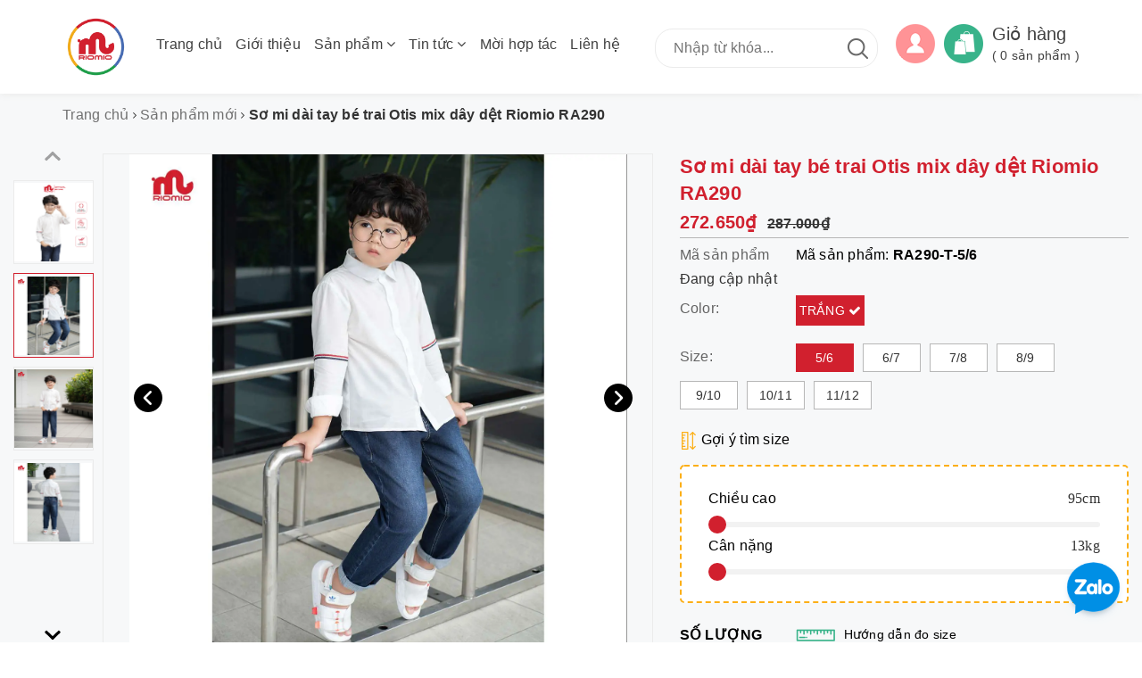

--- FILE ---
content_type: text/css
request_url: https://bizweb.dktcdn.net/100/451/702/themes/856725/assets/style.scss.css?1762247614052
body_size: 5781
content:
@keyframes turn{to{transform:rotate(360deg);-moz-transform:rotate(360deg);-webkit-transform:rotate(360deg);-ms-transform:rotate(360deg);-o-transform:rotate(360deg)}from{transform:rotate(0deg);-moz-transform:rotate(0deg);-webkit-transform:rotate(0);-ms-transform:rotate(0deg);-o-transform:rotate(0deg)}}.pad0{padding:0}#btnnewreview{background:#d1202e !important;border-radius:4px}#btnnewreview:hover{background:#d1202e}.page-404{margin-bottom:40px}.google-map{font-size:0}.google-map iframe{border:none;width:100% !important}.social-login{clear:both;margin-bottom:20px}.social-login a{display:inline-block}#customer_register{margin-bottom:30px !important}.bread-crumb a{color:#707070;font-weight:500}.bread-crumb i{font-size:12px;position:relative;top:-1px}.alert-dismissible{clear:both}#customer_login .reg,#customer_register .reg{margin-bottom:0}#customer_login .reg a,#customer_register .reg a{color:#d1202e;font-weight:bold}#customer_login .reg a:hover,#customer_register .reg a:hover{text-decoration:underline}.title-module{text-align:center}.title-module h2{font-weight:bold;font-size:40px;margin:0 0 40px}.title-module h2 a{color:#d1202e}.title-module h2 a:hover{color:#d1202e}.product-box{position:relative;margin-bottom:25px}.product-box .product-thumbnail{position:relative;overflow:hidden;display:flex !important;align-items:center !important;justify-content:center !important;height:480px}.product-box .product-thumbnail .image_thumb{display:flex;text-align:center;align-items:center;justify-content:center}@media (max-width: 1199px) and (min-width: 992px){.product-box .product-thumbnail .image_thumb{height:261px}}@media (max-width: 991px) and (min-width: 768px){.product-box .product-thumbnail .image_thumb{height:270px}}@media (max-width: 767px) and (min-width: 480px){.product-box .product-thumbnail .image_thumb{height:254px}}@media (max-width: 479px){.product-box .product-thumbnail .image_thumb{height:160px}}.product-box .product-thumbnail .image_thumb img{max-height:100%}.product-box .product-thumbnail .btn_view{background:#d1202e;color:#FFF;position:absolute;top:50%;left:50%;z-index:99;transition:all .4s ease-in-out;transform:translate(-50%, -50%);width:50px;text-align:center;border-radius:50%;line-height:50px;opacity:0;-webkit-transition:all 100ms;-moz-transition:all 100ms;-ms-transition:all 100ms;-o-transition:all 100ms;transition:all 100ms}.product-box .product-thumbnail .variants{width:100%;position:absolute;left:0;bottom:0;background:#d1202e;opacity:0.8;margin:0;bottom:-45px;-webkit-transition:all 100ms;-moz-transition:all 100ms;-ms-transition:all 100ms;-o-transition:all 100ms;transition:all 100ms}.product-box .product-thumbnail .variants button{background:none;width:100%;text-align:center;font-size:16px;font-weight:bold;height:45px}.product-box .product-thumbnail .variants:hover{opacity:1}.product-box:hover .product-thumbnail .btn_view{opacity:0.8}.product-box:hover .product-thumbnail .btn_view:hover{opacity:1}.product-box:hover .product-thumbnail .variants{bottom:0}.product-box .product-name{font-size:18px;font-weight:bold;margin:15px 0 5px;overflow:hidden;text-overflow:ellipsis;white-space:nowrap}@media (max-width: 1699px){.product-box .product-name{font-size:16px}}.product-box .price-box{font-size:18px;font-weight:500}@media (max-width: 480px){.product-box .price-box{font-size:15px}}.product-box .price-box .special-price{color:#d1202e;margin-right:15px}.product-box .price-box .old-price{color:#707070;text-decoration:line-through;font-size:15px}.product-box .sale-flash{position:absolute;left:5px;top:5px;width:36px;height:35px;z-index:9;background:url(//bizweb.dktcdn.net/100/451/702/themes/856725/assets/sales.png?1749194317938) no-repeat;color:#FFF;font-size:12px;display:flex;align-items:center;justify-content:center;font-weight:bold}.banner{margin-bottom:22px}.banner a{float:left;width:100%;position:relative}.banner a:before,.banner a:after{position:absolute;top:15px;right:15px;bottom:15px;left:15px;content:'';opacity:0;-webkit-transition:opacity 0.35s, -webkit-transform 0.35s;transition:opacity 0.35s, transform 0.35s}.banner a:before{border-top:2px solid #fff;border-bottom:2px solid #fff;-webkit-transform:scale(0, 1);transform:scale(0, 1)}.banner a:after{border-right:2px solid #fff;border-left:2px solid #fff;-webkit-transform:scale(1, 0);transform:scale(1, 0)}.banner a:hover:before,.banner a:hover:after{opacity:1;-webkit-transform:scale(1);transform:scale(1)}@media (min-width: 1700px){.section_product_2 .product-box .product-thumbnail .image_thumb,.section-product-tab .product-box .product-thumbnail .image_thumb{height:287px}}@media (max-width: 1699px) and (min-width: 1200px){.section_product_2 .product-box .product-thumbnail .image_thumb,.section-product-tab .product-box .product-thumbnail .image_thumb{height:253px}}.view-more-product{display:block;text-align:center}.view-more-product span{margin-top:10px;display:inline-block;color:#707070;border:1px #b7b7b7 solid;font-weight:bold;padding:10px 40px;font-size:18px;border-radius:40px;-webkit-transition:all 300ms;-moz-transition:all 300ms;-ms-transition:all 300ms;-o-transition:all 300ms;transition:all 300ms}.view-more-product span:hover{border:1px #d1202e solid;background:#d1202e;color:#FFF}.main-header .logo{margin-right:30px;padding:15px 0}.main-header .menu{position:relative}.main-header .menu.level0>li{float:left;position:relative}.main-header .menu.level0>li>a{float:left;padding:23px 0;position:relative}.main-header .menu.level0>li>a:after{content:'';background:#d1202e;width:0;height:3px;position:absolute;bottom:0;left:50%;transform:translateX(-50%);transition:all .2s}.main-header .menu.level0>li:hover>a:after,.main-header .menu.level0>li.active>a:after{width:100%}.main-header .menu.level0>li:not(:last-child){margin-right:15px}.main-header .menu.level0>li a{font-weight:500}@media (min-width: 1600px){.main-header .menu.level0>li a{font-size:18px}}.main-header .menu.level0>li:hover>ul{display:block}.main-header .menu.level0>li ul{padding:0;border-radius:0;min-width:200px;background:#FFF}.main-header .menu.level0>li.nav-item:not(.has-mega) li{width:100%;padding:0}.main-header .menu.level0>li.nav-item:not(.has-mega) li i{position:absolute;right:10px;top:12px}.main-header .menu.level0>li.nav-item:not(.has-mega) li a{padding:10px}.main-header .menu.level0>li.nav-item:not(.has-mega) li:not(:last-child){border-bottom:1px dashed #ddd}.main-header .menu.level0>li.nav-item:not(.has-mega) .dropdown-submenu .dropdown-menu{top:-1px;left:calc(100% - 1px)}.main-header .menu.level0>li.nav-item:not(.has-mega).active>a{color:#d1202e}.main-header .menu.level0>li.has-mega{position:initial}.main-header .menu.level0>li.has-mega ul.level1{display:none;position:absolute;left:0;top:100%;width:100%;max-height:500px;overflow-y:auto;background:#FFF;z-index:99;-webkit-box-shadow:0 6px 12px rgba(0,0,0,0.175);box-shadow:0 6px 12px rgba(0,0,0,0.175)}.main-header .menu.level0>li.has-mega ul.level1>li{width:50%;margin:0;padding:10px;float:left}.main-header .menu.level0>li.has-mega ul.level1>li>a{font-weight:bold}.main-header .menu.level0>li.has-mega ul.level1>li:nth-child(2n+1){clear:left}.main-header .menu.level0>li.has-mega ul.level1 ul.level2{min-width:initial}.main-header .menu.level0>li.has-mega ul.level1 ul.level2 li{padding:0;width:100%;margin-right:0}.main-header .menu.level0>li.has-mega:hover ul.level1{display:block}.main-header .search-menu{padding:14px 0;position:relative}.main-header .search-menu>a{float:left;padding:8px 10px;border:1px #ebebeb solid;border-radius:50%}.main-header .search-menu .search-bar{text-align:center;position:absolute;display:block;width:260px;right:0;margin:0;padding:5px;z-index:9}.main-header .search-menu .search-bar input{height:44px;border-radius:20px;padding-right:40px}.main-header .search-menu .search-bar button{background:none;position:absolute;right:5px;top:5px;width:44px;height:44px;padding:0;text-align:center;box-shadow:none}.main-header .user{padding:14px 0;margin-left:15px;position:relative}@media (max-width: 1199px){.main-header .user{margin-left:10px}}.main-header .user ul{display:none;position:absolute;top:100%;left:0;-webkit-box-shadow:0 6px 12px rgba(0,0,0,0.175);box-shadow:0 6px 12px rgba(0,0,0,0.175);z-index:9;width:150px;background:#FFF}.main-header .user ul li{padding:5px 10px}.main-header .user ul li:nth-child(1){border-bottom:1px dashed #ddd}.main-header .user:hover ul{display:block}.main-header .top-cart-contain{margin-left:10px}.main-header .top-cart-contain .mini-cart{float:left;padding:14px 0}.main-header .top-cart-contain .mini-cart>a{float:left}.main-header .top-cart-contain .mini-cart>a>img{float:left;margin-right:10px}.main-header .top-cart-contain .mini-cart>a>span{float:left;font-size:20px;text-align:left;line-height:1.1}.main-header .top-cart-contain .mini-cart>a>span .count{font-size:14px}.home-slider .owl-dots{opacity:0.7}.section-product-tab{position:relative}.section-product-tab .title-desktop{background:#d1202e;padding:8px 10px;margin-bottom:35px}.section-product-tab .title-desktop h2{margin:0 45px 0 0;font-size:26px;font-weight:bold;display:inline-block;vertical-align:middle}.section-product-tab .title-desktop h2 a{color:#FFF}.section-product-tab .title-desktop ul{font-size:18px;display:inline-block;vertical-align:middle}.section-product-tab .title-desktop ul li{border-bottom:1px rgba(255,0,0,0) solid;margin-right:45px}.section-product-tab .title-desktop ul li:hover,.section-product-tab .title-desktop ul li.current{border-bottom:1px #FFF solid}.section-product-tab .title-desktop ul li span{color:#FFF}.section-product-tab .tab-content{overflow:initial;display:none}.section-product-tab .tab-content.current{display:block}.section-product-tab .owl-nav{position:absolute;right:15px;top:-61px;width:70px}.section-product-tab .owl-nav div:before{color:#fff !important;border:1px #FFF solid;border-radius:50%;width:31px !important}.blog-inner .thumbnail-article{overflow:hidden}.blog-inner .thumbnail-article img{-webkit-transition:all 500ms;-moz-transition:all 500ms;-ms-transition:all 500ms;-o-transition:all 500ms;transition:all 500ms}.blog-inner:hover .thumbnail-article img{transform:scale(1.1)}.blog-inner h3{margin:15px 0 5px;font-size:22px;font-weight:bold}@media (max-width: 1699px){.blog-inner h3{font-size:18px}}.blog-inner .content__ .view-more{color:#d1202e}.blog-inner .content__ .view-more:hover{color:#d1202e}.meta-article{border-bottom:1px #b7b7b7 dashed;padding-bottom:10px;margin-bottom:10px;font-size:14px}.meta-article span{margin-right:20px}.meta-article span i{color:#d1202e}.meta-content{word-break:break-word}.policy{background:#d1202e;color:#FFF;padding:40px 0}.policy h4{margin:0;margin-bottom:10px;font-weight:bold;font-size:22px}.policy .item{padding:15px 0}.policy .item.social a{display:inline-block;background:#FFF;width:45px;height:45px;text-align:center;border-radius:50%;padding:10px;margin:9px 10px 0 0}.policy .item.social a img{vertical-align:top}.policy .item.social a:hover{animation:turn 1s linear 0s infinite;-webkit-animation:turn 1s linear 0s infinite}.policy .item.mailchimp p{margin-bottom:10px}.policy .item.mailchimp form{margin:0;position:relative}.policy .item.mailchimp form input{height:45px;line-height:45px;padding-right:40px;margin:0;border:none}.policy .item.mailchimp form button{position:absolute;right:0;top:0;line-height:43px;width:45px;text-align:center;background:none;color:#d1202e;border:none;transition:all .3s}.policy .item.mailchimp form button:hover{background:#d1202e;color:#FFF}.policy p{margin:0;color:#000}.page-blog .title_page_h1{font-size:40px;margin-top:0;font-weight:bold;text-align:center;color:#d1202e;margin-bottom:30px}.page-blog .blog-main .blog-inner{margin-bottom:30px}.page-blog .blog-main .blog-inner h3{font-weight:bold;font-size:20px}.page-blog .blog-main .col-sm-6:nth-child(2n+1){clear:left}.page-article h1.title-head-article{font-size:30px;margin-top:0;font-weight:bold}@media (max-width: 767px){.page-article h1.title-head-article{font-size:20px}}.page-article .tag_article{margin-bottom:10px}.page-article .comment-box{margin-top:20px}.page-article .comment-box #article_comments{display:inline-block;width:100%}.page-article .comment-box #article_comments input,.page-article .comment-box #article_comments textarea{border:1px #d1202e dashed;box-shadow:none;border-radius:0;border-radius:5px}.page-article .comment-box #article_comments button{background:#d1202e;color:#FFF;border:none;padding:10px 20px;-webkit-transition:all 150ms ease-in-out;-moz-transition:all 150ms ease-in-out;-ms-transition:all 150ms ease-in-out;-o-transition:all 150ms ease-in-out;transition:all 150ms ease-in-out}.page-article .comment-box #article_comments button:hover{background:#d1202e}.page-article .comment-box #article-comments .article-comment{margin-bottom:15px}.page-article .comment-box #article-comments .article-comment .article-comment-user-image{width:110px;display:inline-block;vertical-align:top}.page-article .comment-box #article-comments .article-comment .article-comment-user-comment{width:calc(100% - 120px);display:inline-block;vertical-align:top;padding-left:10px}.page-article .comment-box #article-comments .article-comment .article-comment-user-comment .article-comment-date-bull{font-size:14px}footer{background:#f7f8f9;font-size:14px}footer .footer-infor{padding-top:30px;margin-bottom:30px}footer .footer-infor img{margin-bottom:20px}footer .footer-infor p{margin:0;color:#111111}footer .footer-widget h4{font-size:22px;font-weight:bold;color:#d1202e}footer .footer-widget.footer-menu{padding-top:40px}footer .footer-widget.footer-menu.col-1{padding-left:45px}footer .footer-widget.footer-menu a{color:#111111}footer .footer-widget.footer-menu a:hover{color:#d1202e}footer .coppyright{text-align:center;padding:10px 0}footer .coppyright .banquyen,footer .coppyright a{color:#d1202e}.back-to-top{position:fixed;right:20px;bottom:30%;top:initial !important;width:40px;text-align:center;line-height:38px;border:1px #ddd solid;border-radius:50%;cursor:pointer;background:#FFF;z-index:99;opacity:0;-webkit-transition:all 300ms;-moz-transition:all 300ms;-ms-transition:all 300ms;-o-transition:all 300ms;transition:all 300ms}.back-to-top.show{opacity:1}@media (min-width: 1200px){.back-to-top:hover{border-color:#FFF;background:#d1202e;color:#FFF}}.page-collection h1{background:#ebebeb;font-size:16px;font-weight:bold;padding-left:15px;margin-bottom:15px}.page-collection .image-collection{margin-bottom:15px}.page-collection .category-products{position:relative}@media (min-width: 1200px){.page-collection .category-products .col-lg-3:nth-child(4n+1){clear:left}}@media (max-width: 1199px) and (min-width: 992px){.page-collection .category-products .col-md-4:nth-child(3n+1){clear:left}}@media (max-width: 991px) and (min-width: 768px){.page-collection .category-products .col-sm-4:nth-child(3n+1){clear:left}}@media (max-width: 767px){.page-collection .category-products .col-xs-6:nth-child(2n+1){clear:left}}.page-collection .category-products .product-box .product-thumbnail .image_thumb{height:228px}@media (min-width: 1700px){.page-collection .category-products .product-box .product-thumbnail .image_thumb{height:280px}}@media (max-width: 1200px) and (min-width: 992px){.page-collection .category-products .product-box .product-thumbnail .image_thumb{height:250px}}@media (max-width: 991px) and (min-width: 768px){.page-collection .category-products .product-box .product-thumbnail .image_thumb{height:263px}}@media (max-width: 767px) and (min-width: 480px){.page-collection .category-products .product-box .product-thumbnail .image_thumb{height:245px}}@media (max-width: 479px){.page-collection .category-products .product-box .product-thumbnail .image_thumb{height:160px}}#sort-by{top:-46px}#sort-by .sort-cate-left a{margin-right:15px}#sort-by .sort-cate-left a.active{color:#d1202e;font-weight:bold}#sort-by .sort-cate-left a:hover{color:#d1202e}@media (max-width: 991px){#sort-by{top:-50px;right:5px}}@media (min-width: 1600px){.container{width:1320px}}@media (max-width: 1199px){.main-header .logo{margin-right:15px;padding:21px 0}.main-header .logo img{max-width:200px}.main-header .menu.level0 li:not(:last-child){margin-right:10px}.main-header .menu.level0 li a{font-size:14px;padding:25px 0}.main-header .search-bar{width:140px}.banner{margin-bottom:20px}footer .footer-widget h4{font-size:16px}#sort-by .sort-cate-left a{margin-right:10px}}@media (max-width: 991px){.main-header .search-bar{width:100%;margin-top:0;position:relative}.main-header .search-bar input{height:40px;border-radius:20px;padding-right:40px}.main-header .search-bar button{height:40px;padding:0 11px;background:none;position:absolute;right:0;top:0}.main-header .logo{padding:17px 0;margin:0;text-align:center}.main-header .top-cart-contain .mini-cart{padding:10px 0}.main-header .top-cart-contain .mini-cart .cartCount{position:absolute;top:5px;right:5px;background:#d1202e;border-radius:50%;width:25px;line-height:25px;text-align:center;font-size:12px;color:#FFF}.menu-bar{font-size:20px;padding:16px 0;float:left}.menu-bar a{color:#d1202e}.menu_mobile .ul_collections{width:100%;float:left}.menu_mobile .ul_collections li{position:relative;background:#fff;display:block;border-top:solid 1px #e4ebf0}.menu_mobile .ul_collections li:last-child{border-bottom:solid 1px #e4ebf0}.menu_mobile .ul_collections li.special{background:#f5f5f5}.menu_mobile .ul_collections li.special a{font-weight:700;font-size:14px;text-decoration:none;padding:10px 15px}.menu_mobile .ul_collections li.current{background:#ebebeb}.menu_mobile .ul_collections li .level0 .level1{background:#f5f4f4}.menu_mobile .ul_collections li .level0 .level1.current>.fa{color:#e63939}.menu_mobile .ul_collections li .level0 .level1 a{padding:10px 50px 10px 45px;position:relative;line-height:22px}.menu_mobile .ul_collections li .level0 .level1 a:before{content:"";top:16px;left:25px;position:absolute;width:9px;height:9px;border:solid 2px #d7d7d7;border-radius:50%}.menu_mobile .ul_collections li .level0 .level1 .fa{height:42px;line-height:42px}.menu_mobile .ul_collections li .level0 .level1:last-child{border-bottom:0px}.menu_mobile .ul_collections li .level0 .level1 .level1.current{border-top:0px}.menu_mobile .ul_collections li .level0 .level1 .level1.current>.fa{color:#e63939}.menu_mobile .ul_collections li .level0 .level1 .level1:last-child{border-bottom:0px}.menu_mobile .ul_collections li .level0 .level1 .level1 .level2,.menu_mobile .ul_collections li .level0 .level1 .level1 .level3{background:#f5f4f4}.menu_mobile .ul_collections li .level0 .level1 .level1 .level2 a,.menu_mobile .ul_collections li .level0 .level1 .level1 .level3 a{padding:10px 30px 10px 65px;position:relative;line-height:22px}.menu_mobile .ul_collections li .level0 .level1 .level1 .level2 a:before,.menu_mobile .ul_collections li .level0 .level1 .level1 .level3 a:before{content:"";top:16px;left:45px;position:absolute;width:9px;height:9px;border:solid 2px #d7d7d7;border-radius:50%}.menu_mobile .ul_collections li .level0 .level1 .level1 .level2.current>.fa,.menu_mobile .ul_collections li .level0 .level1 .level1 .level3.current>.fa{color:#e63939}.menu_mobile .ul_collections li .level0 .level1 .level1 .level2:last-child,.menu_mobile .ul_collections li .level0 .level1 .level1 .level3:last-child{border-bottom:0px}.menu_mobile .ul_collections li .fa{position:absolute;right:0px;width:47px;top:0px;text-align:center;height:47px;line-height:47px}.menu_mobile .ul_collections li a{padding:10px 50px 10px 15px;display:block;text-decoration:none}.menu_mobile .user{width:100%;float:left}.menu_mobile .user li{padding:10px 15px}.menu_mobile .user li:nth-child(1){padding-bottom:0}.menu_mobile .user li i{width:20px;color:#d1202e}.menu_mobile .ul_{width:100%;float:left}.menu_mobile .ul_ li span{padding-left:15px}.menu_mobile .ul_ li .phone_{color:red;padding-left:5px}.menu_mobile .ul_ li a{color:#111111;font-weight:400;font-size:15px;text-decoration:none;padding:10px 15px}.section-product-tab .tab-mobile{text-align:center;margin-bottom:30px}.section-product-tab .tab-mobile li{padding:0 17px}.sidebar-collection{position:fixed;opacity:0;width:256px;background:#fff;top:0;bottom:0;right:0;padding:15px;overflow:auto;z-index:100000;visibility:hidden;-webkit-transition:all 0.35s ease;-o-transition:all 0.35s ease;transition:all 0.35s ease;-webkit-transform:translateX(100%);-ms-transform:translateX(100%);-o-transform:translateX(100%);transform:translateX(100%)}.sidebar-collection.openf{visibility:visible;-webkit-transform:translateX(0);-ms-transform:translateX(0);-o-transform:translateX(0);transform:translateX(0);opacity:1}#open-filters{color:#fff;background:#d1202e;position:fixed;right:0;top:35% !important;width:40px;height:40px;line-height:40px;text-align:center;cursor:pointer;border-radius:20px 0px 0px 20px;z-index:99999;font-size:18px;-webkit-transition:all 0.35s ease;-o-transition:all 0.35s ease;transition:all 0.35s ease}#open-filters.openf{right:256px}.opacity_filter.opacity_filter_true{content:" ";width:100%;height:100%;background:rgba(0,0,0,0.5);position:fixed;top:0px;left:0px;z-index:99999}.aside-item .title_module_arrow{font-size:20px}.page-product .details-product .product-images{margin-bottom:20px}}@media (max-width: 991px) and (min-width: 768px){.page-product .details-product .details-pro #add-to-cart-form .form_button_details .size-button{margin-right:100px}}@media (max-width: 991px){.page-product .related_module{margin-bottom:20px}.page-product .related_module .title-module h2{font-size:25px}}@media (max-width: 991px) and (min-width: 768px){.section-product-tab .title-module h2{margin-bottom:20px}.footer .col-sm-6:nth-child(2n+1){clear:left}.footer .footer-widget.footer-menu{padding-top:51px}.footer .footer-widget.footer-menu.col-1{padding-left:0}.footer .footer-widget.footer-menu.col-2,.footer .footer-widget.footer-menu.col-3{padding-top:10px;margin-bottom:30px}}@media (max-width: 767px){.main-header .logo img{max-width:100%}.main-header .top-cart-contain{margin-right:15px}.main-header .top-cart-contain .mini-cart .cartCount{right:-15px}.main-header .top-cart-contain .mini-cart>a>img{margin:0}.menu-bar{padding:15px 0}.title-module h2{font-size:25px;margin-bottom:20px}.banner{margin-bottom:15px}.footer .footer-widget.footer-menu{padding-top:10px}.footer .footer-widget.footer-menu.col-1{padding-left:0}.footer .footer-infor{margin-bottom:0}.block-xs{height:0;overflow:hidden;display:block}.coppyright{margin-top:30px}}@media (max-width: 480px){.page-product .details-product .details-pro #add-to-cart-form .form_button_details .size-button{margin-left:0}.page-product .details-product .details-pro #add-to-cart-form .form_button_details>button{margin-right:0;width:100%;margin-top:5px}.page-product .details-product .details-pro #add-to-cart-form .form_button_details .buy-now{width:100%;margin-top:20px}.page-product .related_module .title-module h2{margin-right:0}}.logo img{max-height:75px}.main-header .menu{margin-top:13px}.main-header .top-cart-contain{margin-top:13px}.main-header .user{margin-top:13px}.main-header .search-menu{margin-top:13px}.product-item-main .image_thumb .product-image{-webkit-transition:all .5s ease;transition:all .5s ease;top:0;left:0;height:100%;width:100%;position:relative}.product-item-main .image_thumb .product-image.second-image{position:absolute;width:100%;height:100%;opacity:0;z-index:2}@media (min-width: 1200px){.product-item-main:hover .product-thumbnail .image_thumb{background:transparent}.product-item-main:hover .product-thumbnail .image_thumb .view-detail{opacity:1;transform:scale(1, 1)}.product-item-main:hover .product-thumbnail .image_thumb:before{opacity:1;z-index:9}.product-item-main:hover .product-thumbnail .image_thumb .product-image{opacity:0}.product-item-main:hover .product-thumbnail .image_thumb .product-image.second-image{opacity:1}.product-item-main:hover .btn-action .setCompare{visibility:visible;opacity:1;-webkit-transform:translateX(0);-moz-transform:translateX(0);-o-transform:translateX(0);-ms-transform:translateX(0);transform:translateX(0)}.product-item-main:hover .btn-action .action-cart{visibility:visible;opacity:1;-webkit-transform:translateX(0);-moz-transform:translateX(0);-o-transform:translateX(0);-ms-transform:translateX(0);transform:translateX(0)}.product-item-main:hover .option-swath .swatch{visibility:visible;opacity:1}}.product-item-main:hover .product-thumbnail .image_thumb{background:transparent}.product-item-main:hover .product-thumbnail .image_thumb:before{opacity:1;z-index:9}.product-item-main:hover .product-thumbnail .image_thumb .product-image{opacity:0}.product-item-main:hover .product-thumbnail .image_thumb .product-image.second-image{opacity:1}@media only screen and (min-width: 767px) and (max-width: 991px){.menu-bar{margin-top:25px}.main-header .top-cart-contain{margin-top:27px}}@media only screen and (max-width: 767px){.menu-bar{margin-top:25px}.main-header .top-cart-contain{margin-top:27px}}.policy{background:#fff}.policy a{color:red}.banner-policy__item{border:1px solid red}@media (max-width: 767px){.product-box .product-thumbnail{height:auto}}


--- FILE ---
content_type: text/css
request_url: https://bizweb.dktcdn.net/100/451/702/themes/856725/assets/product.scss.css?1762247614052
body_size: 10612
content:
@font-face{font-family:swiper-icons;src:url("data:application/font-woff;charset=utf-8;base64, [base64]//wADZ2x5ZgAAAywAAADMAAAD2MHtryVoZWFkAAABbAAAADAAAAA2E2+eoWhoZWEAAAGcAAAAHwAAACQC9gDzaG10eAAAAigAAAAZAAAArgJkABFsb2NhAAAC0AAAAFoAAABaFQAUGG1heHAAAAG8AAAAHwAAACAAcABAbmFtZQAAA/gAAAE5AAACXvFdBwlwb3N0AAAFNAAAAGIAAACE5s74hXjaY2BkYGAAYpf5Hu/j+W2+MnAzMYDAzaX6QjD6/4//Bxj5GA8AuRwMYGkAPywL13jaY2BkYGA88P8Agx4j+/8fQDYfA1AEBWgDAIB2BOoAeNpjYGRgYNBh4GdgYgABEMnIABJzYNADCQAACWgAsQB42mNgYfzCOIGBlYGB0YcxjYGBwR1Kf2WQZGhhYGBiYGVmgAFGBiQQkOaawtDAoMBQxXjg/wEGPcYDDA4wNUA2CCgwsAAAO4EL6gAAeNpj2M0gyAACqxgGNWBkZ2D4/wMA+xkDdgAAAHjaY2BgYGaAYBkGRgYQiAHyGMF8FgYHIM3DwMHABGQrMOgyWDLEM1T9/w8UBfEMgLzE////P/5//f/V/xv+r4eaAAeMbAxwIUYmIMHEgKYAYjUcsDAwsLKxc3BycfPw8jEQA/[base64]/uznmfPFBNODM2K7MTQ45YEAZqGP81AmGGcF3iPqOop0r1SPTaTbVkfUe4HXj97wYE+yNwWYxwWu4v1ugWHgo3S1XdZEVqWM7ET0cfnLGxWfkgR42o2PvWrDMBSFj/IHLaF0zKjRgdiVMwScNRAoWUoH78Y2icB/yIY09An6AH2Bdu/UB+yxopYshQiEvnvu0dURgDt8QeC8PDw7Fpji3fEA4z/PEJ6YOB5hKh4dj3EvXhxPqH/SKUY3rJ7srZ4FZnh1PMAtPhwP6fl2PMJMPDgeQ4rY8YT6Gzao0eAEA409DuggmTnFnOcSCiEiLMgxCiTI6Cq5DZUd3Qmp10vO0LaLTd2cjN4fOumlc7lUYbSQcZFkutRG7g6JKZKy0RmdLY680CDnEJ+UMkpFFe1RN7nxdVpXrC4aTtnaurOnYercZg2YVmLN/d/gczfEimrE/fs/bOuq29Zmn8tloORaXgZgGa78yO9/cnXm2BpaGvq25Dv9S4E9+5SIc9PqupJKhYFSSl47+Qcr1mYNAAAAeNptw0cKwkAAAMDZJA8Q7OUJvkLsPfZ6zFVERPy8qHh2YER+3i/BP83vIBLLySsoKimrqKqpa2hp6+jq6RsYGhmbmJqZSy0sraxtbO3sHRydnEMU4uR6yx7JJXveP7WrDycAAAAAAAH//wACeNpjYGRgYOABYhkgZgJCZgZNBkYGLQZtIJsFLMYAAAw3ALgAeNolizEKgDAQBCchRbC2sFER0YD6qVQiBCv/H9ezGI6Z5XBAw8CBK/m5iQQVauVbXLnOrMZv2oLdKFa8Pjuru2hJzGabmOSLzNMzvutpB3N42mNgZGBg4GKQYzBhYMxJLMlj4GBgAYow/P/PAJJhLM6sSoWKfWCAAwDAjgbRAAB42mNgYGBkAIIbCZo5IPrmUn0hGA0AO8EFTQAA") format("woff");font-weight:400;font-style:normal}:root{--swiper-theme-color:#007aff}.swiper-container{margin-left:auto;margin-right:auto;position:relative;overflow:hidden;list-style:none;padding:0;z-index:1}.swiper-container-vertical>.swiper-wrapper{flex-direction:column}.swiper-wrapper{position:relative;width:100%;height:100%;z-index:1;display:flex;transition-property:transform;box-sizing:content-box}.swiper-container-android .swiper-slide,.swiper-wrapper{transform:translate3d(0px, 0, 0)}.swiper-container-multirow>.swiper-wrapper{flex-wrap:wrap}.swiper-container-multirow-column>.swiper-wrapper{flex-wrap:wrap;flex-direction:column}.swiper-container-free-mode>.swiper-wrapper{transition-timing-function:ease-out;margin:0 auto}.swiper-slide{flex-shrink:0;width:100%;height:100%;position:relative;transition-property:transform}.swiper-slide-invisible-blank{visibility:hidden}.swiper-container-autoheight,.swiper-container-autoheight .swiper-slide{height:auto}.swiper-container-autoheight .swiper-wrapper{align-items:flex-start;transition-property:transform,height}.swiper-container-3d{perspective:1200px}.swiper-container-3d .swiper-cube-shadow,.swiper-container-3d .swiper-slide,.swiper-container-3d .swiper-slide-shadow-bottom,.swiper-container-3d .swiper-slide-shadow-left,.swiper-container-3d .swiper-slide-shadow-right,.swiper-container-3d .swiper-slide-shadow-top,.swiper-container-3d .swiper-wrapper{transform-style:preserve-3d}.swiper-container-3d .swiper-slide-shadow-bottom,.swiper-container-3d .swiper-slide-shadow-left,.swiper-container-3d .swiper-slide-shadow-right,.swiper-container-3d .swiper-slide-shadow-top{position:absolute;left:0;top:0;width:100%;height:100%;pointer-events:none;z-index:10}.swiper-container-3d .swiper-slide-shadow-left{background-image:linear-gradient(to left, rgba(0,0,0,0.5), transparent)}.swiper-container-3d .swiper-slide-shadow-right{background-image:linear-gradient(to right, rgba(0,0,0,0.5), transparent)}.swiper-container-3d .swiper-slide-shadow-top{background-image:linear-gradient(to top, rgba(0,0,0,0.5), transparent)}.swiper-container-3d .swiper-slide-shadow-bottom{background-image:linear-gradient(to bottom, rgba(0,0,0,0.5), transparent)}.swiper-container-css-mode>.swiper-wrapper{overflow:auto;scrollbar-width:none;-ms-overflow-style:none}.swiper-container-css-mode>.swiper-wrapper::-webkit-scrollbar{display:none}.swiper-container-css-mode>.swiper-wrapper>.swiper-slide{scroll-snap-align:start start}.swiper-container-horizontal.swiper-container-css-mode>.swiper-wrapper{scroll-snap-type:x mandatory}.swiper-container-vertical.swiper-container-css-mode>.swiper-wrapper{scroll-snap-type:y mandatory}:root{--swiper-navigation-size:44px}.swiper-button-next,.swiper-button-prev{position:absolute;top:50%;width:calc(var(--swiper-navigation-size)/ 44 * 27);height:var(--swiper-navigation-size);margin-top:calc(-1 * var(--swiper-navigation-size)/ 2);z-index:10;cursor:pointer;display:flex;align-items:center;justify-content:center;color:var(--swiper-navigation-color, var(--swiper-theme-color))}.swiper-button-next.swiper-button-disabled,.swiper-button-prev.swiper-button-disabled{opacity:.35;cursor:auto;pointer-events:none}.swiper-button-next:after,.swiper-button-prev:after{font-family:swiper-icons;font-size:var(--swiper-navigation-size);text-transform:none !important;letter-spacing:0;text-transform:none;font-variant:initial;line-height:1}.swiper-button-prev,.swiper-container-rtl .swiper-button-next{left:10px;right:auto}.swiper-button-prev:after,.swiper-container-rtl .swiper-button-next:after{content:'prev'}.swiper-button-next,.swiper-container-rtl .swiper-button-prev{right:10px;left:auto}.swiper-button-next:after,.swiper-container-rtl .swiper-button-prev:after{content:'next'}.swiper-button-next.swiper-button-white,.swiper-button-prev.swiper-button-white{--swiper-navigation-color:#ffffff}.swiper-button-next.swiper-button-black,.swiper-button-prev.swiper-button-black{--swiper-navigation-color:#000000}.swiper-button-lock{display:none}.swiper-pagination{position:absolute;text-align:center;transition:.3s opacity;transform:translate3d(0, 0, 0);z-index:10}.swiper-pagination.swiper-pagination-hidden{opacity:0}.swiper-container-horizontal>.swiper-pagination-bullets,.swiper-pagination-custom,.swiper-pagination-fraction{bottom:10px;left:0;width:100%}.swiper-pagination-bullets-dynamic{overflow:hidden;font-size:0}.swiper-pagination-bullets-dynamic .swiper-pagination-bullet{transform:scale(0.33);position:relative}.swiper-pagination-bullets-dynamic .swiper-pagination-bullet-active{transform:scale(1)}.swiper-pagination-bullets-dynamic .swiper-pagination-bullet-active-main{transform:scale(1)}.swiper-pagination-bullets-dynamic .swiper-pagination-bullet-active-prev{transform:scale(0.66)}.swiper-pagination-bullets-dynamic .swiper-pagination-bullet-active-prev-prev{transform:scale(0.33)}.swiper-pagination-bullets-dynamic .swiper-pagination-bullet-active-next{transform:scale(0.66)}.swiper-pagination-bullets-dynamic .swiper-pagination-bullet-active-next-next{transform:scale(0.33)}.swiper-pagination-bullet{width:8px;height:8px;display:inline-block;border-radius:100%;background:#000;opacity:.2}button.swiper-pagination-bullet{border:none;margin:0;padding:0;box-shadow:none;-webkit-appearance:none;-moz-appearance:none;appearance:none}.swiper-pagination-clickable .swiper-pagination-bullet{cursor:pointer}.swiper-pagination-bullet-active{opacity:1;background:var(--swiper-pagination-color, var(--swiper-theme-color))}.swiper-container-vertical>.swiper-pagination-bullets{right:10px;top:50%;transform:translate3d(0px, -50%, 0)}.swiper-container-vertical>.swiper-pagination-bullets .swiper-pagination-bullet{margin:6px 0;display:block}.swiper-container-vertical>.swiper-pagination-bullets.swiper-pagination-bullets-dynamic{top:50%;transform:translateY(-50%);width:8px}.swiper-container-vertical>.swiper-pagination-bullets.swiper-pagination-bullets-dynamic .swiper-pagination-bullet{display:inline-block;transition:.2s transform,.2s top}.swiper-container-horizontal>.swiper-pagination-bullets .swiper-pagination-bullet{margin:0 4px}.swiper-container-horizontal>.swiper-pagination-bullets.swiper-pagination-bullets-dynamic{left:50%;transform:translateX(-50%);white-space:nowrap}.swiper-container-horizontal>.swiper-pagination-bullets.swiper-pagination-bullets-dynamic .swiper-pagination-bullet{transition:.2s transform,.2s left}.swiper-container-horizontal.swiper-container-rtl>.swiper-pagination-bullets-dynamic .swiper-pagination-bullet{transition:.2s transform,.2s right}.swiper-pagination-progressbar{background:rgba(0,0,0,0.25);position:absolute}.swiper-pagination-progressbar .swiper-pagination-progressbar-fill{background:var(--swiper-pagination-color, var(--swiper-theme-color));position:absolute;left:0;top:0;width:100%;height:100%;transform:scale(0);transform-origin:left top}.swiper-container-rtl .swiper-pagination-progressbar .swiper-pagination-progressbar-fill{transform-origin:right top}.swiper-container-horizontal>.swiper-pagination-progressbar,.swiper-container-vertical>.swiper-pagination-progressbar.swiper-pagination-progressbar-opposite{width:100%;height:4px;left:0;top:0}.swiper-container-horizontal>.swiper-pagination-progressbar.swiper-pagination-progressbar-opposite,.swiper-container-vertical>.swiper-pagination-progressbar{width:4px;height:100%;left:0;top:0}.swiper-pagination-white{--swiper-pagination-color:#ffffff}.swiper-pagination-black{--swiper-pagination-color:#000000}.swiper-pagination-lock{display:none}.swiper-scrollbar{border-radius:10px;position:relative;-ms-touch-action:none;background:rgba(0,0,0,0.1)}.swiper-container-horizontal>.swiper-scrollbar{position:absolute;left:1%;bottom:3px;z-index:50;height:5px;width:98%}.swiper-container-vertical>.swiper-scrollbar{position:absolute;right:3px;top:1%;z-index:50;width:5px;height:98%}.swiper-scrollbar-drag{height:100%;width:100%;position:relative;background:rgba(0,0,0,0.5);border-radius:10px;left:0;top:0}.swiper-scrollbar-cursor-drag{cursor:move}.swiper-scrollbar-lock{display:none}.swiper-zoom-container{width:100%;height:100%;display:flex;justify-content:center;align-items:center;text-align:center}.swiper-zoom-container>canvas,.swiper-zoom-container>img,.swiper-zoom-container>svg{max-width:100%;max-height:100%;object-fit:contain}.swiper-slide-zoomed{cursor:move}.swiper-lazy-preloader{width:42px;height:42px;position:absolute;left:50%;top:50%;margin-left:-21px;margin-top:-21px;z-index:10;transform-origin:50%;animation:swiper-preloader-spin 1s infinite linear;box-sizing:border-box;border:4px solid var(--swiper-preloader-color, var(--swiper-theme-color));border-radius:50%;border-top-color:transparent}.swiper-lazy-preloader-white{--swiper-preloader-color:#fff}.swiper-lazy-preloader-black{--swiper-preloader-color:#000}@keyframes swiper-preloader-spin{100%{transform:rotate(360deg)}}.swiper-container .swiper-notification{position:absolute;left:0;top:0;pointer-events:none;opacity:0;z-index:-1000}.swiper-container-fade.swiper-container-free-mode .swiper-slide{transition-timing-function:ease-out}.swiper-container-fade .swiper-slide{pointer-events:none;transition-property:opacity}.swiper-container-fade .swiper-slide .swiper-slide{pointer-events:none}.swiper-container-fade .swiper-slide-active,.swiper-container-fade .swiper-slide-active .swiper-slide-active{pointer-events:auto}.swiper-container-cube{overflow:visible}.swiper-container-cube .swiper-slide{pointer-events:none;-webkit-backface-visibility:hidden;backface-visibility:hidden;z-index:1;visibility:hidden;transform-origin:0 0;width:100%;height:100%}.swiper-container-cube .swiper-slide .swiper-slide{pointer-events:none}.swiper-container-cube.swiper-container-rtl .swiper-slide{transform-origin:100% 0}.swiper-container-cube .swiper-slide-active,.swiper-container-cube .swiper-slide-active .swiper-slide-active{pointer-events:auto}.swiper-container-cube .swiper-slide-active,.swiper-container-cube .swiper-slide-next,.swiper-container-cube .swiper-slide-next+.swiper-slide,.swiper-container-cube .swiper-slide-prev{pointer-events:auto;visibility:visible}.swiper-container-cube .swiper-slide-shadow-bottom,.swiper-container-cube .swiper-slide-shadow-left,.swiper-container-cube .swiper-slide-shadow-right,.swiper-container-cube .swiper-slide-shadow-top{z-index:0;-webkit-backface-visibility:hidden;backface-visibility:hidden}.swiper-container-cube .swiper-cube-shadow{position:absolute;left:0;bottom:0px;width:100%;height:100%;background:#000;opacity:.6;-webkit-filter:blur(50px);filter:blur(50px);z-index:0}.swiper-container-flip{overflow:visible}.swiper-container-flip .swiper-slide{pointer-events:none;-webkit-backface-visibility:hidden;backface-visibility:hidden;z-index:1}.swiper-container-flip .swiper-slide .swiper-slide{pointer-events:none}.swiper-container-flip .swiper-slide-active,.swiper-container-flip .swiper-slide-active .swiper-slide-active{pointer-events:auto}.swiper-container-flip .swiper-slide-shadow-bottom,.swiper-container-flip .swiper-slide-shadow-left,.swiper-container-flip .swiper-slide-shadow-right,.swiper-container-flip .swiper-slide-shadow-top{z-index:0;-webkit-backface-visibility:hidden;backface-visibility:hidden}.page-product .details-product .product-image-block{float:left;width:100%}.page-product .details-product .product-image-block .list-thumb{width:110px;float:left;margin-right:20px;position:-webkit-sticky;position:sticky;top:10px}@media (max-width: 568px){.page-product .details-product .product-image-block .list-thumb{width:60px}}.page-product .details-product .product-image-block .list-thumb .item{display:block}.page-product .details-product .product-image-block .list-thumb .item img{border:1px #FFF solid}.page-product .details-product .product-image-block .list-thumb .item:not(:last-child){margin-bottom:15px}.page-product .details-product .product-image-block .list-thumb .item.active img,.page-product .details-product .product-image-block .list-thumb .item:hover img{border:1px #d1202e solid}.page-product .details-product .product-image-block .large-image{float:left;width:calc(100% - 130px)}@media (max-width: 568px){.page-product .details-product .product-image-block .large-image{width:calc(100% - 80px)}}.page-product .details-product .product-image-block .large-image img{margin-bottom:15px}.page-product .details-product .product-image-block.no-thum .large-image{width:100%}.page-product .details-product .details-pro{position:-webkit-sticky;position:sticky;top:10px}.page-product .details-product .details-pro h1{font-size:22px;margin:0;color:#d1202e;font-weight:700}.page-product .details-product .details-pro .price-box .special-price{color:#d1202e;font-size:20px;font-weight:700}.page-product .details-product .details-pro .product-summary{border-top:1px #b7b7b7 solid;padding:5px 0;font-weight:500}.page-product .details-product .details-pro .product-summary .product-sku{margin:0}.page-product .details-product .details-pro .product-summary .product-sku span{min-width:130px;display:inline-block;vertical-align:top;color:#636363}.page-product .details-product .details-pro .product-summary .product-sku span.sku{color:#000}.page-product .details-product .details-pro .product-summary table{border:none}.page-product .details-product .details-pro .product-summary table td{border:none;padding:0;color:#000}.page-product .details-product .details-pro .product-summary table td:first-child{width:130px;color:#636363}.page-product .details-product .details-pro .product-summary ul,.page-product .details-product .details-pro .product-summary ol{margin-left:15px}.page-product .details-product .details-pro #add-to-cart-form{margin-bottom:0}.page-product .details-product .details-pro #add-to-cart-form .form_button_details{width:100%;padding-top:5px}.page-product .details-product .details-pro #add-to-cart-form .form_button_details .not_bg{float:left;width:130px;text-transform:uppercase;color:#000000;font-weight:bold;margin-top:7px}.page-product .details-product .details-pro #add-to-cart-form .form_button_details .input_number_product{float:left;position:relative;margin-right:20px}.page-product .details-product .details-pro #add-to-cart-form .form_button_details .input_number_product .button_qty{background:none;position:absolute;top:0;left:0;width:40px;line-height:34px;text-align:center;border:none;font-size:25px;color:#000}.page-product .details-product .details-pro #add-to-cart-form .form_button_details .input_number_product .button_qty.num_2{left:auto;right:0}.page-product .details-product .details-pro #add-to-cart-form .form_button_details .input_number_product input{text-align:center;padding:0 45px;width:120px;border:1px #b7b7b7 solid;background:#f7f8f9;border-radius:20px;color:#000000;font-weight:500;box-shadow:none}.page-product .details-product .details-pro #add-to-cart-form .form_button_details>button{text-align:center;padding:0 45px;border:1px #b7b7b7 solid;background:#f7f8f9;border-radius:22px;color:#000000;font-weight:500;margin-top:15px;height:45px;margin-right:15px;font-size:16px;-webkit-transition:all 300ms;-moz-transition:all 300ms;-ms-transition:all 300ms;-o-transition:all 300ms;transition:all 300ms}.page-product .details-product .details-pro #add-to-cart-form .form_button_details>button:hover{background:#d1202e;border-color:#d1202e;color:#FFF}@media (max-width: 1199px) and (min-width: 992px){.page-product .details-product .details-pro #add-to-cart-form .form_button_details>button{margin-top:10px}}.page-product .details-product .details-pro #add-to-cart-form .form_button_details .size-button{float:left;margin:9px 0px;font-size:14px;color:#000}@media (max-width: 1199px) and (min-width: 992px){.page-product .details-product .details-pro #add-to-cart-form .form_button_details .size-button{margin:15px 0 9px 0px}}.page-product .details-product .details-pro #add-to-cart-form .form_button_details .size-button img{margin-right:10px}.page-product .details-product .details-pro #add-to-cart-form .form_button_details .buy-now{text-align:center;padding:0 45px;border:1px #ff4b52 solid;background:#ff4b52;border-radius:22px;color:#FFF;font-weight:500;margin-top:15px;line-height:43px;font-size:21px;font-weight:bold;display:inline-block;vertical-align:top;-webkit-transition:all 300ms;-moz-transition:all 300ms;-ms-transition:all 300ms;-o-transition:all 300ms;transition:all 300ms}.page-product .details-product .details-pro #add-to-cart-form .form_button_details .buy-now:hover{background:#d1202e;border-color:#d1202e}@media (max-width: 1199px) and (min-width: 992px){.page-product .details-product .details-pro #add-to-cart-form .form_button_details .buy-now{margin-top:20px;width:238px}}.page-product .details-product .details-pro .contact{color:#000000;margin-bottom:10px}.page-product .details-product .details-pro .contact a{font-weight:bold;font-size:28px;color:#d1202e}.page-product .details-product .details-pro .contact a:hover{color:#d1202e}.page-product .details-product .details-pro .contact label{margin-right:20px}@media (max-width: 480px){.page-product .details-product .details-pro .contact label{display:block}}.page-product .details-product .details-pro .contact img{margin-right:10px}.page-product .details-product .details-pro .contact>*{display:inline-block;vertical-align:middle}.page-product .details-product .product-content .main-project__tab--title{font-size:18px;font-weight:bold;border-bottom:1px #b7b7b7 solid;padding-bottom:10px;margin-bottom:10px;padding-right:40px;position:relative;cursor:pointer}.page-product .details-product .product-content .main-project__tab--title i{position:absolute;right:0;top:7px;font-size:13px}.page-product .details-product .product-content .main-project__tab--title.active i:before{content:"\f068"}.page-product .details-product .product-content .main-project__tab--content{display:none}.page-product .details-product .product-content .main-project__tab--content.active{display:block}.page-product .related_module{margin-top:50px}.page-product .related_module .title-module{text-align:left;margin-bottom:20px}.page-product .related_module .title-module h2{font-size:26px;display:inline-block;vertical-align:top;margin-right:70px;margin-bottom:0px}.page-product .related_module .title-module h2 a.active{color:#d1202e}.page-product .related_module .view-more a{display:inline-block;border:1px #ddd solid;padding:7px 20px;border-radius:25px;margin:15px 0}.page-product #myModalSize{top:0 !important}.page-product #myModalSize .modal-header{border-radius:0.5rem 0.5rem 0 0}.page-product #myModalSize .modal-header .modal-title{padding:0;min-height:initial;line-height:initial}.page-product #myModalSize .close{margin:0;color:#FFF;opacity:1}#size-guide-box{border:1px dashed #9b9b9b;border-radius:7px;padding:8px 6px;margin-top:10px}#size-guide-box .pos_ym{min-height:auto}#size-guide-box .pos_ym span{position:initial;font-size:12px;font-weight:500;line-height:1.2;transform:translate(0);width:63px;height:35px;border:.25px solid #9b9b9b;color:#9b9b9b}#size-guide-box .pos_ym span.active{color:#fff;background-color:#f7472e;border-color:#f7472e}#size-guide-box .form_slide{justify-content:space-between}#size-guide-box .slidecontainer{width:100%}#size-guide-box .form_slide.pos_ym{justify-content:space-evenly}#size-guide-box .form_slide .cc_cus,#size-guide-box .form_slide .cn_cus{font-size:12px;margin:0;font-weight:400;line-height:20px}#result_sizeMb p{font-size:12px;line-height:1.2}#size-guide-box .form_slide{margin-bottom:18px}.slidecontainer{width:100%}.form_slide .slider{-webkit-appearance:none;width:100%;height:6px;border-radius:5px;background:#F2F2F2;outline:0;-webkit-transition:.2s;transition:opacity .2s}.slider::-webkit-slider-thumb{-webkit-appearance:none;appearance:none;width:20px;height:20px;border-radius:50%;background:#d1202e;cursor:pointer;border:none}.slider::-moz-range-thumb{width:20px;height:20px;border-radius:50%;background:#d1202e;cursor:pointer}.size-guide-box{font-size:16px;margin-bottom:10px;padding-top:0;position:relative;width:100%}.size-guide-box a,.size-guide-box p{color:#000;margin:0;margin-bottom:15px}.size-guide-box .btn-size{display:block;text-align:center;text-decoration:underline;color:#d1202e;position:absolute;right:0;top:-31px}.size-guide-box .size-suggestion__header{display:none}.block-size{padding:20px 0 0}.block-size .inblocksize{max-height:300px;overflow:auto}.block-size .inblocksize::-webkit-scrollbar-track{border-radius:10px;background-color:#fff;width:5px}.block-size .inblocksize::-webkit-scrollbar{width:5px;background-color:#fff;height:5px}.block-size .inblocksize::-webkit-scrollbar-thumb{border-radius:10px;background-color:#919aa8;width:5px}.size-chart{font-size:16px;width:100%;border:2px dashed #FCAF17;border-radius:5px;padding:25px 30px 20px;background-color:#fff;display:block}.content_modal_size h2{font-weight:700;font-size:16px}.content_modal_size{font-size:14px}.content_modal_size h4{font-weight:700;font-size:14px;margin:10px 0}#result_size{text-align:center;font-size:16px;font-family:'SVN-Gilroy';font-weight:500}@media (max-width: 1099px){#result_size{font-size:12px}}#result_size p{margin:0}#result_size p #size_rs{display:-webkit-box;display:-ms-flexbox;display:flex;-webkit-box-pack:center;-ms-flex-pack:center;justify-content:center;-webkit-box-align:center;-ms-flex-align:center;align-items:center;-webkit-box-orient:vertical;-webkit-box-direction:normal;-ms-flex-flow:column;flex-flow:column;background-color:#d1202e;padding:4px 10px;color:#fff;margin:10px;font-family:'SVN-Gilroy Bold';font-size:18px;text-transform:uppercase;border-radius:4px;margin:10px auto}#result_size p #size_rs b{font-size:12px;font-family:'SVN-Gilroy Thin';font-weight:initial}.pos_ym{position:relative;min-height:50px;margin-bottom:20px}.pos_ym span{position:absolute;top:30px}.pos_ym span.left{left:0}.pos_ym span.right{right:0}.pos_ym span.center{left:50%;transform:translateX(-50%)}.slide_range{position:relative;width:100%;background-color:#000;height:3px;margin-top:0;float:none}.form_slide{display:flex;flex-wrap:wrap;align-items:center;margin-bottom:10px;position:relative;line-height:1.4}.form_slide>p{width:150px;display:block;margin:0}.cc_cus,.cn_cus{position:absolute;right:0;top:0;font-family:'SVN-Gilroy Bold'}.form_slide input{width:40px;border:none;outline:none;height:17px}.form_slide .input-slide-size{border:1px solid #ccc;width:calc(100% - 95px);height:30px;padding:0 5px}#slider_weight.ui-widget.ui-widget-content,#slider_height.ui-widget.ui-widget-content{width:calc(100% - 50px);margin-top:10px}.form_slide .ui-slider .ui-slider-handle{border-bottom:none;border-left:5px solid rgba(127,78,78,0);border-right:5px solid transparent;border-top:7px solid #4c4c4c;box-shadow:none;top:-7px !important;height:7px !important;width:7px !important;border-radius:0 !important;background-color:#fff !important}#size-guide-box{border:1px dashed #9b9b9b;border-radius:7px;padding:8px 6px;margin-top:10px}#size-guide-box .pos_ym{min-height:auto}#size-guide-box .pos_ym span{position:initial;font-size:12px;font-weight:500;line-height:1.2;transform:translate(0);width:63px;height:35px;border:.25px solid #9b9b9b;color:#9b9b9b}#size-guide-box .pos_ym span.active{color:#fff;background-color:#f7472e;border-color:#f7472e}#size-guide-box .form_slide{justify-content:space-between}#size-guide-box .slidecontainer{width:100%}#size-guide-box .form_slide.pos_ym{justify-content:space-evenly}#size-guide-box .form_slide .cc_cus,#size-guide-box .form_slide .cn_cus{font-size:12px;margin:0;font-weight:400;line-height:20px}#result_sizeMb p{font-size:12px;line-height:1.2}#size-guide-box .form_slide{margin-bottom:18px}.slidecontainer{width:100%}.form_slide .slider{-webkit-appearance:none;width:100%;height:6px;border-radius:5px;background:#F2F2F2;outline:0;-webkit-transition:.2s;transition:opacity .2s}.slider::-webkit-slider-thumb{-webkit-appearance:none;appearance:none;width:20px;height:20px;border-radius:50%;background:#d1202e;cursor:pointer;border:none}.slider::-moz-range-thumb{width:20px;height:20px;border-radius:50%;background:#d1202e;cursor:pointer}.size-guide-box{font-size:16px;margin-bottom:10px;padding-top:0;position:relative;width:100%;clear:both}.size-guide-box a,.size-guide-box p{color:#000;margin:0;margin-bottom:15px}.size-guide-box .btn-size{display:block;text-align:center;text-decoration:underline;color:#d1202e;position:absolute;right:0;top:0px}.size-guide-box .size-suggestion__header{display:none}.block-size{padding:20px 0 0}.block-size .inblocksize{max-height:300px;overflow:auto}.block-size .inblocksize::-webkit-scrollbar-track{border-radius:10px;background-color:#fff;width:5px}.block-size .inblocksize::-webkit-scrollbar{width:5px;background-color:#fff;height:5px}.block-size .inblocksize::-webkit-scrollbar-thumb{border-radius:10px;background-color:#919aa8;width:5px}.size-suggestion{width:100%;border:2px dashed #fa6400;border-radius:5px;padding:25px 30px 20px;background-color:#fff}.size-suggestion-content{display:none;position:relative;overflow:hidden;margin-top:20px}.size-suggestion-content:before{content:"";display:block;padding-top:0;width:100%;top:0;position:relative;-webkit-transition:all .3s;transition:all .3s}.size-suggestion>.text--center{text-align:center;display:block;color:#d1202e;text-decoration:underline}.size-suggestion>.text--center:hover{color:#d1202e}.size-suggestion__field{position:relative;padding-bottom:20px}.size-suggestion__field label{display:block;width:100%;margin:0}.size-suggestion__field .flex{line-height:1}.size-suggestion__field input{-webkit-appearance:none;width:100%;border-radius:100px;height:6px;background:#F2F2F2}.size-suggestion__field .dodai{display:inline-block;height:6px;background:#d1202e;border-radius:3px;position:absolute;left:0;bottom:32px}.size-suggestion__field .size-suggestion__size{position:absolute;right:0;top:0;font-family:'SVN-Gilroy Bold'}.size-suggestion__field input::-webkit-slider-thumb{-webkit-appearance:none;appearance:none;width:20px;height:20px;background:#d1202e;cursor:pointer;border-radius:20px}.size-suggestion__body{display:-webkit-box;display:-ms-flexbox;display:flex;-webkit-box-pack:center;-ms-flex-pack:center;justify-content:center;-webkit-box-align:center;-ms-flex-align:center;align-items:center;margin-bottom:20px;background:#F2F2F2;border-radius:4px}.size-suggestion__body-size{position:relative;display:block;width:33.333%;text-align:center;color:#000 !important;line-height:48px;font-family:'SVN-Gilroy Bold'}.size-suggestion__body-size.is-active{background:#d1202e;border-radius:4px;color:#fff !important}.size-suggestion__values,.size-suggestion__values>div{display:-webkit-box;display:-ms-flexbox;display:flex;-webkit-box-pack:center;-ms-flex-pack:center;justify-content:center}.size-suggestion__values>div{-webkit-box-align:center;-ms-flex-align:center;align-items:center;-webkit-box-orient:vertical;-webkit-box-direction:normal;-ms-flex-flow:column;flex-flow:column;background-color:#d1202e;width:60px;height:70px;color:#fff;margin:10px;font-family:'SVN-Gilroy Bold';font-size:18px;text-transform:uppercase;border-radius:4px}.size-suggestion__values>div span{font-size:12px;font-weight:400}.size-suggestion__label{display:block;width:100%;text-align:center}.size-suggestion__button{display:-webkit-inline-box;display:-ms-inline-flexbox;display:inline-flex;-webkit-box-align:center;-ms-flex-align:center;align-items:center;position:relative;color:#d1202e;-webkit-transition:all .3s;transition:all .3s;font-weight:700;margin-right:20px}@media screen and (max-width: 767px){.size-suggestion__button{margin-right:10px}}.size-suggestion__button svg{display:inline-block;width:18px;height:18px;margin-right:10px}.size-suggestion__button:after{content:"";margin-left:10px;width:7px;height:7px;border-top:2px solid #d1202e;border-right:2px solid #d1202e;-webkit-transform-origin:center center;transform-origin:center center;-webkit-transform:rotate(135deg);transform:rotate(135deg);-webkit-transition:all .3s;transition:all .3s}.size-suggestion__button:hover{color:#fa6400}.size-suggestion__button:hover:after{border-top:2px solid #fa6400;border-right:2px solid #fa6400}.size-suggestion__button.is-active:after{-webkit-transform:rotate(-45deg) translate3d(-3px, 3px, 0);transform:rotate(-45deg) translate3d(-3px, 3px, 0)}.size-suggestion__close{display:-webkit-box;display:-ms-flexbox;display:flex;-webkit-box-pack:center;-ms-flex-pack:center;justify-content:center;padding:3px 15px;background-color:#fff;border-radius:5px;color:#000 !important;width:100px;margin:0 auto !important}.size-suggestion__close:hover{color:#fa6400}.size-suggestion__icon{display:-webkit-inline-box;display:-ms-inline-flexbox;display:inline-flex;margin-right:10px;font-size:14px;line-height:1;text-transform:uppercase}.size-suggestion__icon,.size-suggestion__icon>span{-webkit-box-pack:center;-ms-flex-pack:center;justify-content:center;-webkit-box-align:center;-ms-flex-align:center;align-items:center}.size-suggestion__icon>span{display:-webkit-box;display:-ms-flexbox;display:flex;background-color:#d1202e;padding:0 10px;height:22px;border-radius:100px;color:#fff}.size-suggestion__icon svg{display:block;width:15px;height:15px;margin-right:5px}.size-suggestion__icon svg path,.size-suggestion__icon svg polygon{fill:currentColor !important}.size-suggestion__header{display:-webkit-box;display:-ms-flexbox;display:flex;-webkit-box-align:center;-ms-flex-align:center;align-items:center;margin-top:15px;margin-bottom:10px}.size-suggestion__confirm{margin-bottom:5px}.size-suggestion__confirm,.size-suggestion__confirm-item{display:-webkit-box;display:-ms-flexbox;display:flex;-webkit-box-pack:center;-ms-flex-pack:center;justify-content:center;-webkit-box-align:center;-ms-flex-align:center;align-items:center}.size-suggestion__confirm-item{height:30px;padding:0 15px;border-radius:3px;color:#fff;margin:0 5px;-webkit-transition:all .3s;transition:all .3s}.size-suggestion__confirm-item.chuan-luon{background-color:#00a040}.size-suggestion__confirm-item.hoi-sai{background-color:#da7800}.size-suggestion__confirm-item.sai-toet{background-color:#ca0000}.size-suggestion__confirm-item:hover{color:#fff;background-color:#000}#myModalSize .modal-dialog{background:#FFF;padding:40px;pointer-events:initial}#myModalSize .modal-dialog .title{font-size:24px;font-family:'SVN-Gilroy Bold';color:#d1202e;text-align:center;margin-bottom:15px}#myModalSize .modal-dialog .sum{font-size:18px;font-family:'SVN-Gilroy Bold';text-align:center;margin-bottom:20px}#myModalSize .modal-dialog .content{display:inline-block;width:100%;vertical-align:top}#myModalSize .modal-dialog .content table{width:100%;font-size:16px;margin:0}#myModalSize .modal-dialog .content table tr:nth-child(1) td{font-size:18px;color:#22215B;font-family:'SVN-Gilroy Bold'}#myModalSize .modal-dialog .content table td{border-color:#F2F2F2;padding:14.3px 5px}#myModalSize .modal-dialog .content table td:nth-child(1){font-size:18px;color:#22215B;font-family:'SVN-Gilroy Bold'}#myModalSize .modal-dialog .content table td:nth-child(2){background:#F8F8F8}#myModalSize.show{visibility:visible}#myModalSize .modal-bg{position:absolute;top:0;left:0;width:100%;height:100%;background:rgba(0,0,0,0.5)}del.price.product-price-old{font-weight:700;margin-left:5px}p.text-primary-style2{display:flex;align-items:center}#result_size p{margin:0;font-family:"Helvetica Neue",Helvetica,Arial,sans-serif;font-size:16px}.product-image-detail{position:relative}.product-image-detail .swiper-pagination-bullets{text-align:center}.product-image-detail .swiper-pagination-bullets .swiper-pagination-bullet{box-shadow:none;outline:0;width:25px;height:7px;background:#c4c4c4;border-radius:7px;padding:0;font-size:0;opacity:1}.product-image-detail .swiper-pagination-bullets .swiper-pagination-bullet.swiper-pagination-bullet-active{transition:all .2s;background:#d1202e}.product-image-detail .swiper-button-next{font-size:0;line-height:0;position:absolute;top:55%;display:block;width:30px;height:30px;padding:0;-webkit-transform:translate(0, -50%);-ms-transform:translate(0, -50%);transform:translate(0, -50%);cursor:pointer;color:#000;border:none;outline:none;background-color:transparent;border:0;opacity:1;line-height:30px;text-align:center;z-index:2;right:0;visibility:1;-webkit-transition:all .25s ease;transition:all .25s ease;-webkit-transform:translateX(0);transform:translateX(0);background-image:unset}.product-image-detail .swiper-button-next:after{content:"";top:0px;left:5px;position:absolute;background-image:url("//bizweb.dktcdn.net/100/451/702/themes/856725/assets/icon-down.svg?1749194317938");background-repeat:no-repeat;width:20px;height:20px}.product-image-detail .swiper-button-next.swiper-button-disabled{opacity:0.35}.product-image-detail .swiper-button-prev{font-size:0;line-height:0;position:absolute;top:55%;display:block;width:30px;height:30px;padding:0;-webkit-transform:translate(0, -50%);-ms-transform:translate(0, -50%);transform:translate(0, -50%);cursor:pointer;color:#000;border:none;outline:none;background-color:transparent;border:0;opacity:1;visibility:visible;line-height:30px;text-align:center;z-index:2;left:0px;opacity:1;-webkit-transition:all .25s ease;transition:all .25s ease;-webkit-transform:translateX(0);transform:translateX(0);background-image:unset}.product-image-detail .swiper-button-prev:after{content:"";top:0px;left:5px;position:absolute;background-image:url("//bizweb.dktcdn.net/100/451/702/themes/856725/assets/icon-up.svg?1749194317938");background-repeat:no-repeat;width:20px;height:20px}.product-image-detail .swiper-button-prev.swiper-button-disabled{opacity:0.35}.product-image-detail .swiper-button-prev{right:auto;left:30px;top:15px}@media (min-width: 768px) and (max-width: 991px){.product-image-detail .swiper-button-prev{bottom:50px !important}}@media (min-width: 992px) and (max-width: 1199px){.product-image-detail .swiper-button-prev{bottom:37px !important}}.product-image-detail .swiper-button-next{top:unset;left:30px;bottom:0px}@media (min-width: 768px) and (max-width: 991px){.product-image-detail .swiper-button-next{bottom:50px !important}}@media (min-width: 992px) and (max-width: 1199px){.product-image-detail .swiper-button-next{bottom:37px !important}}.product-image-detail .viewimg{width:30px;height:30px;position:absolute;top:22px;left:5px;z-index:2;background-image:url("data:image/svg+xml,%3Csvg xmlns='http://www.w3.org/2000/svg' height='511pt' viewBox='0 -21 511.98744 511' width='511pt'%3E%3Cpath d='m133.320312 373.828125c-34.152343 0-64.53125-21.867187-75.5625-54.421875l-.746093-2.453125c-2.601563-8.621094-3.691407-15.871094-3.691407-23.125v-145.453125l-51.753906 172.757812c-6.65625 25.410157 8.511719 51.753907 33.960938 58.773438l329.878906 88.34375c4.117188 1.066406 8.234375 1.578125 12.289062 1.578125 21.246094 0 40.660157-14.101563 46.101563-34.882813l19.21875-61.117187zm0 0' fill='%23eceff1'/%3E%3Cpath d='m511.988281 48.492188v245.335937c0 26.453125-21.546875 48-48 48h-330.667969c-2.132812 0-4.265624-.214844-6.1875-.429687-22.398437-2.769532-39.890624-21.117188-41.597656-43.730469-.214844-1.28125-.214844-2.5625-.214844-3.839844v-245.335937c0-26.453126 21.546876-48 48-48h330.667969c26.453125 0 48 21.546874 48 48zm0 0' fill='%23eceff1'/%3E%3Cpath d='m234.652344 107.160156c0 23.5625-19.101563 42.667969-42.664063 42.667969-23.566406 0-42.667969-19.105469-42.667969-42.667969s19.101563-42.667968 42.667969-42.667968c23.5625 0 42.664063 19.105468 42.664063 42.667968zm0 0' fill='%23ffc107'/%3E%3Cpath d='m511.988281 233.878906v59.949219c0 26.453125-21.546875 48-48 48h-330.667969c-2.132812 0-4.265624-.214844-6.1875-.429687l219.734376-219.730469c14.507812-14.507813 38.398437-14.507813 52.90625 0zm0 0' fill='%23388e3c'/%3E%3Cpath d='m385.265625 341.828125h-251.945313c-2.132812 0-4.265624-.214844-6.1875-.429687-22.398437-2.769532-39.890624-21.117188-41.597656-43.730469l101.332032-101.335938c14.507812-14.503906 38.398437-14.503906 52.90625 0zm0 0' fill='%234caf50'/%3E%3C/svg%3E");background-size:contain}@media (max-width: 767px){.product-image-detail{margin-bottom:15px}}.product-image-detail .gallery-top{position:relative;display:block;height:560px;margin-bottom:10px}@media (min-width: 1440px){.product-image-detail .gallery-top{height:645px}}@media (max-width: 1024px){.product-image-detail .gallery-top{height:450px}}@media (max-width: 991px){.product-image-detail .gallery-top{height:430px}}@media (max-width: 767px){.product-image-detail .gallery-top{height:450px}}@media (max-width: 668px){.product-image-detail .gallery-top{height:450px}}@media (max-width: 569px){.product-image-detail .gallery-top{height:450px}}@media (max-width: 480px){.product-image-detail .gallery-top{height:450px}}@media (max-width: 376px){.product-image-detail .gallery-top{height:450px}}@media (max-width: 321px){.product-image-detail .gallery-top{height:380px}}@media (min-width: 1200px){.product-image-detail .gallery-top{margin-left:100px}}.product-image-detail .gallery-top .swiper-slide-active{border:1px solid #ebebeb}.product-image-detail .gallery-top img{border-radius:0px;width:auto !important;max-height:100%;position:absolute;top:0;bottom:0;left:0;right:0;margin:auto}@media (min-width: 1200px){.product-image-detail .gallery-thumbs{position:absolute;left:0;top:0;height:408px;margin-top:30px}}.product-image-detail .gallery-thumbs .swiper-slide{position:relative;display:block;border-radius:0px;border:1px solid #ebebeb;height:90px;width:90px}@media (max-width: 1024px){.product-image-detail .gallery-thumbs .swiper-slide{height:105px}}@media (max-width: 991px){.product-image-detail .gallery-thumbs .swiper-slide{height:130px}}@media (max-width: 767px){.product-image-detail .gallery-thumbs .swiper-slide{height:128px}}@media (max-width: 668px){.product-image-detail .gallery-thumbs .swiper-slide{height:128px}}@media (max-width: 569px){.product-image-detail .gallery-thumbs .swiper-slide{height:173px}}@media (max-width: 480px){.product-image-detail .gallery-thumbs .swiper-slide{height:80px}}@media (max-width: 376px){.product-image-detail .gallery-thumbs .swiper-slide{height:80px}}@media (max-width: 321px){.product-image-detail .gallery-thumbs .swiper-slide{height:58px}}.product-image-detail .gallery-thumbs .swiper-slide img{border-radius:0px;width:auto !important;max-height:100%;position:absolute;top:0;bottom:0;left:0;right:0;margin:auto}.product-image-detail .gallery-thumbs .swiper-slide.swiper-slide-thumb-active{border-color:#d1202e}.product-image-detail .gallery-thumbs .swiper-slide.swiper-slide-thumb-active img{opacity:1}@media (max-width: 1199px){.product-image-detail .swiper-button-next{right:0;top:unset;left:auto;bottom:15px;margin-top:-15px;height:30px;line-height:30px;transform:unset}.product-image-detail .swiper-button-next:after{content:"";background-image:url("//bizweb.dktcdn.net/100/451/702/themes/856725/assets/next.png?1749194317938") !important;background-size:100%}.product-image-detail .swiper-button-prev{left:0;top:unset;bottom:15px;margin-top:-15px;height:30px;line-height:30px;transform:unset}.product-image-detail .swiper-button-prev:after{content:"";background-image:url("//bizweb.dktcdn.net/100/451/702/themes/856725/assets/previous.png?1749194317938") !important;background-size:100%}}.swiper-container{margin-left:auto;margin-right:auto;position:relative;overflow:hidden;list-style:none;padding:0;z-index:1}.swiper-wrapper{position:relative;width:100%;height:100%;z-index:1;display:flex;transition-property:transform;box-sizing:content-box}.gallery-top{position:relative}.gallery-top .swiper-pagination-bullets{text-align:center}.gallery-top .swiper-pagination-bullets .swiper-pagination-bullet{box-shadow:none;outline:0;width:25px;height:7px;background:#c4c4c4;border-radius:7px;padding:0;font-size:0;opacity:1}.gallery-top .swiper-pagination-bullets .swiper-pagination-bullet.swiper-pagination-bullet-active{transition:all .2s;background:#d1202e}.gallery-top .swiper-button-next{font-size:0;line-height:0;position:absolute;top:55%;display:block;width:30px;height:30px;padding:0;-webkit-transform:translate(0, -50%);-ms-transform:translate(0, -50%);transform:translate(0, -50%);cursor:pointer;color:#000;border:none;outline:none;background-color:transparent;border:0;opacity:1;line-height:30px;text-align:center;z-index:2;right:0;visibility:1;-webkit-transition:all .25s ease;transition:all .25s ease;-webkit-transform:translateX(0);transform:translateX(0);background-image:unset}.gallery-top .swiper-button-next:after{content:"";top:0px;left:5px;position:absolute;background-image:url("//bizweb.dktcdn.net/100/451/702/themes/856725/assets/icon-down.svg?1749194317938");background-repeat:no-repeat;width:20px;height:20px}.gallery-top .swiper-button-next.swiper-button-disabled{opacity:0.35}.gallery-top .swiper-button-prev{font-size:0;line-height:0;position:absolute;top:55%;display:block;width:30px;height:30px;padding:0;-webkit-transform:translate(0, -50%);-ms-transform:translate(0, -50%);transform:translate(0, -50%);cursor:pointer;color:#000;border:none;outline:none;background-color:transparent;border:0;opacity:1;visibility:visible;line-height:30px;text-align:center;z-index:2;left:0px;opacity:1;-webkit-transition:all .25s ease;transition:all .25s ease;-webkit-transform:translateX(0);transform:translateX(0);background-image:unset}.gallery-top .swiper-button-prev:after{content:"";top:0px;left:5px;position:absolute;background-image:url("//bizweb.dktcdn.net/100/451/702/themes/856725/assets/icon-up.svg?1749194317938");background-repeat:no-repeat;width:20px;height:20px}.gallery-top .swiper-button-prev.swiper-button-disabled{opacity:0.35}.gallery-top .swiper-button-prev{right:auto;left:30px;top:50%}.gallery-top .swiper-button-prev:after{content:"";top:0px;left:5px;position:absolute;background-image:url("//bizweb.dktcdn.net/100/451/702/themes/856725/assets/previous.png?1749194317938");background-repeat:no-repeat;width:32px;height:32px;background-size:100%}@media (min-width: 768px) and (max-width: 991px){.gallery-top .swiper-button-prev{bottom:50px !important}}@media (min-width: 992px) and (max-width: 1199px){.gallery-top .swiper-button-prev{bottom:37px !important}}.gallery-top .swiper-button-next{top:50%;right:30px;left:auto}.gallery-top .swiper-button-next:after{content:"";top:0px;left:5px;position:absolute;background-image:url("//bizweb.dktcdn.net/100/451/702/themes/856725/assets/next.png?1749194317938");background-repeat:no-repeat;width:32px;height:32px;background-size:100%}


--- FILE ---
content_type: application/javascript
request_url: https://bizweb.dktcdn.net/100/451/702/themes/856725/assets/detail.js?1762247614052
body_size: 845
content:
$(document).ready(function () {
/*
	$("#gallery_01").owlCarousel({
		navigation : true,
		nav: true,
		navigationPage: false,
		navigationText : false,
		slideSpeed : 1000,
		pagination : true,
		dots: false,
		margin: 5,
		autoHeight:true,
		autoplay:false,
		autoplayTimeout:false,
		autoplayHoverPause:true,
		loop: false,
		responsive: {
			0: {
				items: 3
			},
			543: {
				items: 4
			},
			768: {
				items: 4
			},
			991: {
				items: 4
			},
			992: {
				items: 4
			},
			1200: {
				items: 5
			},
			1500: {
				items: 5
			}
		}
	});
*/
	/*** xử lý active thumb -- ko variant ***/
/*
	var thumbLargeimg = $('.details-product .large-image a').attr('href').split('?')[0];
	var thumMedium = $('#gallery_01 .item a').find('img').attr('src');
	var url = [];

	$('#gallery_01 .item').each(function(){
		var srcImg = '';
		$(this).find('a img').each(function(){
			var current = $(this);
			if(current.children().size() > 0) {return true;}
			srcImg += $(this).attr('src');
		});
		url.push(srcImg);
		var srcimage = $(this).find('a img').attr('src').split('?')[0];
		if (srcimage == thumbLargeimg) {
			$(this).find('a').addClass('active');
		} else {
			$(this).find('a').removeClass('active');
		}
	});
	*/
/*
	if($(window).width() > 960){
		$(".zoomContainer").remove();
		setTimeout(function(){
			$(".product-image-feature").elevateZoom({
				scrollZoom : true,
				gallery : "large-image",
				cursor: "crosshair",
				scrollZoom: true,
				tintColour: '#BCBFC3',
				galleryActiveClass: "active",
			});
		},300);
	}
*/
	$('.input_number_product button').click(function(){
		var qty = $(".input_number_product input").val();
		$('.buy-now').attr('data-qty',qty)
	})

	$('.input_number_product input').on('change paste keyup', function(){
		var qty = $(this).val();
		$('.buy-now').attr('data-qty',qty)
	})

	$('.details-pro .buy-now').click(function(){
		var id = $(this).attr('data-id');
		var qty = $(this).attr('data-qty');
		var checkout = '/cart/'+id+':'+qty;
		window.location.href= checkout;
	})
});



var ww = $(window).width();
function addCommas(nStr)
{
	nStr += '';
	x = nStr.split(',');
	x1 = x[0];
	x2 = x.length > 1 ? ',' + x[1] : '';
	var rgx = /(\d+)(\d{3})/;
	while (rgx.test(x1)) {
		x1 = x1.replace(rgx, '$1' + '.' + '$2');
	}
	return x1 + x2;
}

--- FILE ---
content_type: image/svg+xml
request_url: https://bizweb.dktcdn.net/100/451/702/themes/856725/assets/size.svg?1762247614052
body_size: 320
content:
<svg width="20" height="20" viewBox="0 0 20 20" fill="none" xmlns="http://www.w3.org/2000/svg">
<g clip-path="url(#clip0_15349_32602)">
<path d="M8.84097 0.00133896H2.59128C2.2461 0.00133896 1.96631 0.28113 1.96631 0.626309V19.3754C1.96631 19.7206 2.2461 20.0004 2.59128 20.0004H8.84097C9.18615 20.0004 9.46594 19.7206 9.46594 19.3754V0.626309C9.46594 0.28113 9.18611 0.00133896 8.84097 0.00133896ZM8.216 18.7504H3.21625V16.8755H6.34109V15.6256H3.21625V13.7507H5.09116V12.5007H3.21625V10.6258H6.34109V9.37589H3.21625V7.50098H5.09116V6.25104H3.21625V4.37613H6.34109V3.12619H3.21625V1.25128H8.216V18.7504Z" fill="#FCAF17"/>
<path d="M17.1529 15.8122L15.0905 17.8684V2.13165L17.1467 4.1878L18.0279 3.3066L14.903 0.181749C14.6593 -0.060583 14.2656 -0.060583 14.0218 0.181749L10.897 3.3066L11.7782 4.1878L13.8406 2.13165V17.8684L11.7844 15.8122L10.9032 16.6934L14.0281 19.8183C14.2718 20.0606 14.6655 20.0606 14.9093 19.8183L18.0341 16.6934L17.1529 15.8122Z" fill="#FCAF17"/>
</g>
<defs>
<clipPath id="clip0_15349_32602">
<rect width="20" height="20" fill="white"/>
</clipPath>
</defs>
</svg>
